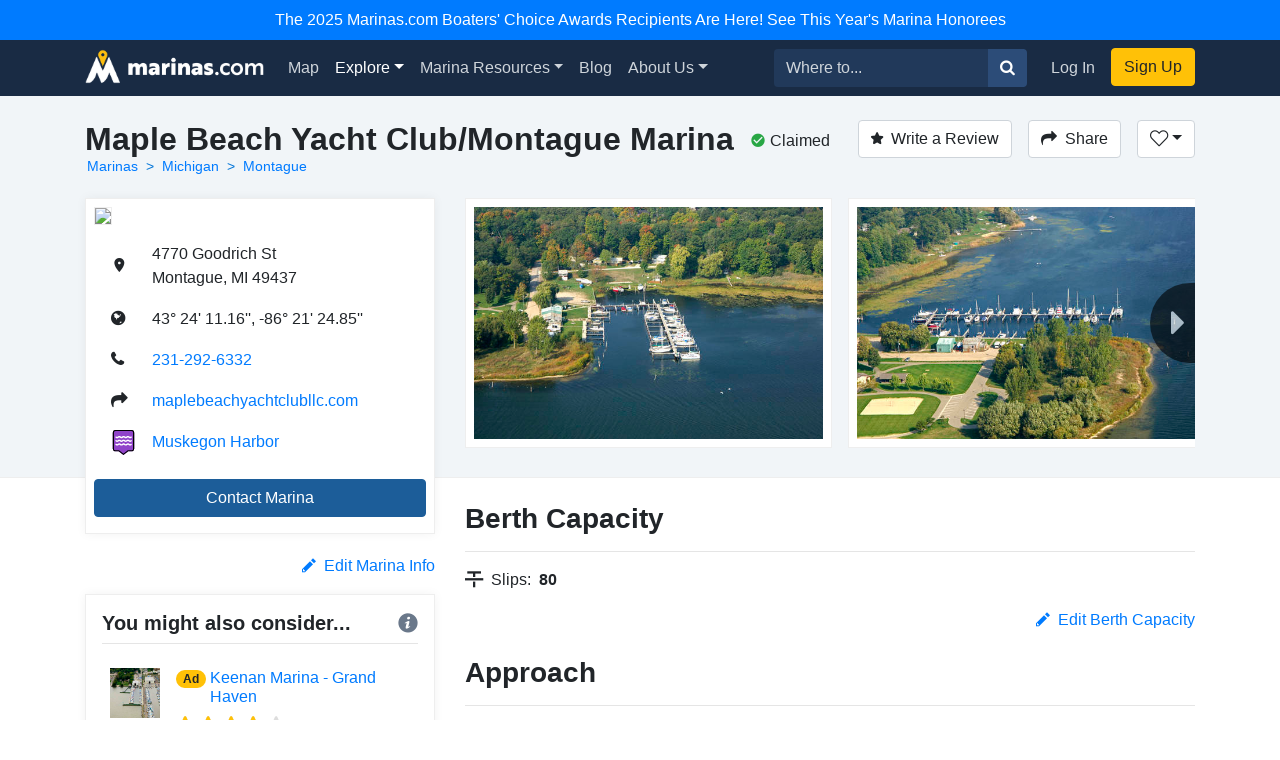

--- FILE ---
content_type: text/html; charset=utf-8
request_url: https://marinas.com/view/marina/3gcg16_Maple_Beach_Yacht_Club_Montague_Marina_Montague_MI_United_States
body_size: 9578
content:
<!DOCTYPE html><html lang="en"><head><script>(function(w,d,s,l,i){w[l]=w[l]||[];w[l].push({'gtm.start':
new Date().getTime(),event:'gtm.js'});var f=d.getElementsByTagName(s)[0],
j=d.createElement(s),dl=l!='dataLayer'?'&l='+l:'';j.async=true;j.src=
'https://www.googletagmanager.com/gtm.js?id='+i+dl;f.parentNode.insertBefore(j,f);
})(window,document,'script','dataLayer', "GTM-W8TNXWD");</script><title>Maple Beach Yacht Club/Montague Marina in Montague, MI, United States - Marina Reviews - Phone Number - Marinas.com</title><meta name="csrf-param" content="authenticity_token" />
<meta name="csrf-token" content="Y3t3iAT0ijC9stj47AA7lBeIZ2E4sbdNIq5fYBtjPU7c4omgjGlwbIPTiUgE-5rVtvxSLsWXV3z_oWkGnPwebw" /><meta content="width=device-width, initial-scale=1, shrink-to-fit=no" name="viewport" /><meta content="Maple Beach Yacht Club/Montague Marina, Montague, MI, United States Marina. Find marina reviews, phone number, boat and yacht docks, slips, and moorings for rent at Maple Beach Yacht Club/Montague Marina." name="description" /><meta content="oUclXpoApREuR0HP1PeSnvc5IEefcMwkfunoPpTOJPI" name="google-site-verification" /><meta content="yes" name="apple-mobile-web-app-capable" /><meta content="Marinas.com" name="apple-mobile-web-app-title" /><link href="https://marinas.com/view/marina/3gcg16_Maple_Beach_Yacht_Club_Montague_Marina_Montague_MI_United_States" rel="canonical" /><meta content="326335027382912" property="fb:app_id" /><meta content="website" property="og:type" /><meta content="Maple Beach Yacht Club/Montague Marina in Montague, MI, United States - Marina Reviews - Phone Number - Marinas.com" property="og:title" /><meta content="Maple Beach Yacht Club/Montague Marina, Montague, MI, United States Marina. Find marina reviews, phone number, boat and yacht docks, slips, and moorings for rent at Maple Beach Yacht Club/Montague Marina." property="og:description" /><meta content="https://img.marinas.com/v2/7d3ea2994846004a8267c4c963fe4604094e5679e8f5398989f85858f35d7160.jpg" property="og:image" /><meta content="photo" name="twitter:card" /><meta content="@marinasdotcom" name="twitter:site" /><meta content="Maple Beach Yacht Club/Montague Marina in Montague, MI, United States - Marina Reviews - Phone Number - Marinas.com" name="twitter:title" /><meta content="Maple Beach Yacht Club/Montague Marina, Montague, MI, United States Marina. Find marina reviews, phone number, boat and yacht docks, slips, and moorings for rent at Maple Beach Yacht Club/Montague Marina." name="twitter:description" /><meta content="https://img.marinas.com/v2/7d3ea2994846004a8267c4c963fe4604094e5679e8f5398989f85858f35d7160.jpg" name="twitter:image" /><link rel="icon" type="image/x-icon" href="https://marinas.com/assets/marinas-favicon-da920fdb582dcb4185f932a90ba328a9412684ebce328ab203f381498020c7c0.png?v7" /><link rel="stylesheet" href="https://marinas.com/assets/marinas-dae2aa003dd8c449b06a59e42d2d37bd9cfd93cc8eea3529bc60ccc4fc69c41e.css" media="all" data-turbolinks-track="reload" /><script src="https://marinas.com/assets/application-bd481021020ebc7181b7266edabfd2574e491138020a0ac5f056e328792220c2.js" data-turbolinks-track="reload"></script><script async="async" src="https://use.fortawesome.com/3813cb56.js"></script><script>var ENV = {
  API_BASE_URL: 'https://api.marinas.com',
  BASE_URL: 'https://marinas.com',
  MAPBOX_TOKEN: 'pk.eyJ1IjoiZG9ja3dhIiwiYSI6ImNpem9wMHFmZjAwMXIyd28wNG4zamtlZXoifQ.XaolDdI-ajt8AvaZXOG4iw',
  RECURLY_PUBLIC_KEY: 'ewr1-d6Ss4DJM0nmcT6XTZ2EoNY',
  MAPBOX_MCOM_SOURCE: 'mapbox://dockwa.marinascom',
  MAPBOX_MCOM_STYLE: 'cja1gtn25aemq2rt24d01c57w'
};</script><!-- Facebook Pixel Code -->
<script>
!function(f,b,e,v,n,t,s){if(f.fbq)return;n=f.fbq=function(){n.callMethod?
n.callMethod.apply(n,arguments):n.queue.push(arguments)};if(!f._fbq)f._fbq=n;
n.push=n;n.loaded=!0;n.version='2.0';n.queue=[];t=b.createElement(e);t.async=!0;
t.src=v;s=b.getElementsByTagName(e)[0];s.parentNode.insertBefore(t,s)}(window,
document,'script','https://connect.facebook.net/en_US/fbevents.js');
fbq('init', '458662877837383'); // Insert your pixel ID here.
fbq('track', 'PageView');
</script>
<noscript><img height="1" width="1" style="display:none"
src="https://www.facebook.com/tr?id=458662877837383&ev=PageView&noscript=1"
/></noscript>
<!-- DO NOT MODIFY -->
<!-- End Facebook Pixel Code -->
<script>Amplitude.init("a548ea6c2652cc13a896a07229b36dc3", "boater");</script></head><body class="   marinas"><noscript><iframe height="0" src="https://www.googletagmanager.com/ns.html?id=GTM-W8TNXWD" style="display:none;visibility:hidden" width="0"></iframe></noscript><a class="p-2 text-center d-block bg-primary text-white" href="https://marinas.com/boaters_choice">The 2025 Marinas.com Boaters' Choice Awards Recipients Are Here! See This Year's Marina Honorees</a><nav class="navbar navbar-expand-lg navbar-dark bg-primary"><div class="container"><h1 class="hidden-header">Marinas.com</h1><a class="navbar-brand amp-link" event_name="nav_bar:marinasdotcom_pressed" href="/"><img alt="Marinas.com header logo" src="https://marinas.com/assets/logos/marinas-light-0a6b92509ebe504a36feb237b9c1203e33877a8ec8c28d86f6fea5c9b9bad225.png" /></a><button aria-controls="navbarMain" aria-expanded="false" aria-label="Toggle navigation" class="navbar-toggler" data-target="#navbarMain" data-toggle="collapse" type="button"><span class="navbar-toggler-icon"></span></button><div class="collapse navbar-collapse" id="navbarMain"><ul class="navbar-nav mr-auto"><li class="nav-item"><a class="nav-link amp-link" event_name="nav_bar:map_pressed" href="/map">Map</a></li><li class="nav-item dropdown active"><a aria-expanded="false" aria-haspopup="true" class="nav-link dropdown-toggle" data-toggle="dropdown" href="/browse/marina" id="navExploreDropdown">Explore</a><div aria-labelledby="navExploreDropdown" class="dropdown-menu"><a class="dropdown-item amp-link" event_name="nav_bar:explore_marinas_pressed" href="/browse/marina">Marinas</a><a class="dropdown-item amp-link" event_name="nav_bar:explore_harbors_pressed" href="/browse/harbor">Harbors</a><a class="dropdown-item amp-link" event_name="nav_bar:explore_anchorages_pressed" href="/browse/anchorage">Anchorages</a><a class="dropdown-item amp-link" event_name="nav_bar:explore_inlets_pressed" href="/browse/inlet">Inlets</a><a class="dropdown-item amp-link" event_name="nav_bar:explore_bridges_pressed" href="/browse/bridge">Bridges</a><a class="dropdown-item amp-link" event_name="nav_bar:explore_locks_pressed" href="/browse/lock">Locks</a><a class="dropdown-item amp-link" event_name="nav_bar:explore_lighthouses_pressed" href="/browse/lighthouse">Lighthouses</a><a class="dropdown-item amp-link" event_name="nav_bar:explore_ferries_pressed" href="/browse/ferry">Ferries</a><a class="dropdown-item amp-link" event_name="nav_bar:explore_landmarks_pressed" href="/browse/landmark">Landmarks</a><a class="dropdown-item amp-link" event_name="nav_bar:explore_ramps_pressed" href="/browse/ramp">Ramps</a></div></li><li class="nav-item"><a class="nav-link amp-link" event_name="nav_bar:marina_resources_pressed" href="https://resources.marinas.com">Marina Resources</a></li><li class="nav-item"><a class="nav-link amp-link" event_name="nav_bar:blog_pressed" href="https://marinas.com/blog">Blog</a></li><li class="nav-item dropdown"><a aria-expanded="false" aria-haspopup="true" class="nav-link dropdown-toggle" data-toggle="dropdown" href="https://biz.marinas.com/about/" id="navAboutDropdown">About Us</a><div aria-labelledby="navAboutDropdown" class="dropdown-menu"><a class="dropdown-item amp-link" event_name="nav_bar:about_us_pressed" href="https://biz.marinas.com/about/">About Marinas.com</a><a class="dropdown-item amp-link" event_name="nav_bar:boaters_choice_pressed" href="/boaters_choice">Boaters' Choice Awards</a></div></li></ul><form class="form-inline" action="https://marinas.com/map" accept-charset="UTF-8" method="get"><div class="input-group"><input aria-label="Search for..." class="form-control" name="search" placeholder="Where to..." type="text" /><div class="input-group-append"><button class="btn btn-light" type="submit"><i class="icon icon-search" event_name="nav_bar:search_location_pressed"></i></button></div></div></form><ul class="navbar-nav ml-lg-2 mt-2 mt-lg-0"><li class="nav-item"><a class="nav-link px-3 amp-link" event_name="nav_bar:log_in_pressed" href="/users/sign_in">Log In</a></li><li class="nav-item"><a class="btn btn-cta amp-link" event_name="nav_bar:sign_up_pressed" href="/users/sign_up">Sign Up</a></li></ul></div></div></nav><script>$(document).ready(function () {
  $('.amp-link').click(function(e) {
    Amplitude.trackEvent( e.currentTarget.attributes.event_name.value, {
      experience_name: 'nav_bar',
    })
  })

  $('i.icon.icon-search').click(function(e) {
    Amplitude.trackEvent( e.currentTarget.attributes.event_name.value, {
      experience_name: 'nav_bar',
      search_term: $('[name="search"]')[0].value
    })
  })
})</script><div id="yield"><script>const amplitude_props = {
  experience_name: "location_detail",
  location_type: "marina",
  location_id: "3gcg16",
}

function handleAmplitude(event, props = {}) {
  Amplitude.trackEvent(event, {...amplitude_props, ...props})
}

const screen_viewed_props = {
  claimed: "1",
  country: "United States",
  region: "Michigan",
  city: "Montague",
}

handleAmplitude("location_detail:screen_viewed", screen_viewed_props)</script><script type="application/ld+json">
  {"@context":"http://schema.org","@graph":[{"@type":"LocalBusiness","name":"Maple Beach Yacht Club/Montague Marina","url":"https://marinas.com/view/marina/3gcg16_Maple_Beach_Yacht_Club_Montague_Marina_Montague_MI_United_States","image":"https://img.marinas.com/v2/2ef8c49a9e345c8717b0bea442815c848f9290a1e4c162f324340a02036b5d33.jpg","telephone":"231-292-6332","address":{"@type":"PostalAddress","streetAddress":"4770 Goodrich St","addressLocality":"Montague","addressRegion":"MI","postalCode":"49437","addressCountry":"US"},"geo":{"@type":"GeoCoordinates","latitude":43.4030991,"longitude":-86.3569031}},{"@type":"BreadcrumbList","itemListElement":[{"@type":"ListItem","position":1,"name":"Marinas","item":"https://marinas.com/browse/marina"},{"@type":"ListItem","position":2,"name":"Michigan","item":"https://marinas.com/browse/marina/US/MI"},{"@type":"ListItem","position":3,"name":"Montague","item":"https://marinas.com/search?category=marina\u0026country=US\u0026region=MI\u0026city=Montague"}]},{"@type":"WebSite","name":"Marinas.com","url":"https://marinas.com"}]}
</script>
<div aria-hidden="true" aria-labelledby="exampleModalLabel" class="modal fade" id="editModal" role="dialog" tabindex="-1"><div class="modal-dialog" role="document"><div class="modal-content"><form action="https://marinas.com/edits" accept-charset="UTF-8" method="post"><input type="hidden" name="authenticity_token" value="ZbnxHqvFGjQ8kHFMoZwibgN2lJHTVxDBw8hnFblTGlPbRg7RLc3bGI86q-YkYPnvnF5uRux_AVVnN6uhx56L-Q" autocomplete="off" /><input name="type_id" type="hidden" value="4167" /><input name="type" type="hidden" value="map_point" /><div class="modal-header"><h5 class="modal-title">Suggest an Edit</h5><button aria-label="Close" class="close" data-dismiss="modal" type="button"><span aria-hidden="true">&times;</span></button></div><div class="modal-body"><div class="form-group"><label>What needs to be changed on this page?</label><label>Please be as descriptive as possible so your proposed edit can be reviewed for accuracy.</label><textarea class="form-control" name="description" required="" rows="5"></textarea></div></div><div class="modal-footer"><button class="btn btn-secondary" data-dismiss="modal" type="button">Close</button><button class="btn btn-primary" type="submit">Submit Edit</button></div></form></div></div></div><link href="https://vjs.zencdn.net/5.19.2/video-js.css" rel="stylesheet" /><script src="https://vjs.zencdn.net/5.19.2/video.js"></script><!-- Root element of PhotoSwipe. Must have class pswp. -->
<div class="pswp" tabindex="-1" role="dialog" aria-hidden="true">

    <!-- Background of PhotoSwipe.
         It's a separate element as animating opacity is faster than rgba(). -->
    <div class="pswp__bg"></div>

    <!-- Slides wrapper with overflow:hidden. -->
    <div class="pswp__scroll-wrap">

        <!-- Container that holds slides.
            PhotoSwipe keeps only 3 of them in the DOM to save memory.
            Don't modify these 3 pswp__item elements, data is added later on. -->
        <div class="pswp__container">
            <div class="pswp__item"></div>
            <div class="pswp__item"></div>
            <div class="pswp__item"></div>
        </div>

        <!-- Default (PhotoSwipeUI_Default) interface on top of sliding area. Can be changed. -->
        <div class="pswp__ui pswp__ui--hidden">

            <div class="pswp__top-bar">

                <!--  Controls are self-explanatory. Order can be changed. -->

                <div class="pswp__counter"></div>

                <button class="pswp__button pswp__button--close" title="Close (Esc)"></button>

                <button class="pswp__button pswp__button--share" title="Share"></button>

                <button class="pswp__button pswp__button--fs" title="Toggle fullscreen"></button>

                <button class="pswp__button pswp__button--zoom" title="Zoom in/out"></button>

                <!-- Preloader demo http://codepen.io/dimsemenov/pen/yyBWoR -->
                <!-- element will get class pswp__preloader--active when preloader is running -->
                <div class="pswp__preloader">
                    <div class="pswp__preloader__icn">
                      <div class="pswp__preloader__cut">
                        <div class="pswp__preloader__donut"></div>
                      </div>
                    </div>
                </div>
            </div>

            <div class="pswp__share-modal pswp__share-modal--hidden pswp__single-tap">
                <div class="pswp__share-tooltip"></div>
            </div>

            <button class="pswp__button pswp__button--arrow--left" title="Previous (arrow left)">
            </button>

            <button class="pswp__button pswp__button--arrow--right" title="Next (arrow right)">
            </button>

            <div class="pswp__caption">
                <div class="pswp__caption__center"></div>
            </div>

        </div>

    </div>

</div>
<header class="marina-header"><div class="container"><div class="clearfix"><div class="float-md-left"><h1 class="text-center text-sm-left text-weight-600" style="font-size: 2rem;">Maple Beach Yacht Club/Montague Marina</h1><ol class="breadcrumb breadcrumb-minimal"><li class="breadcrumb-item"><a href="https://marinas.com/browse/marina">Marinas</a></li><li class="breadcrumb-item"><a href="https://marinas.com/browse/marina/US/MI">Michigan</a></li><li class="breadcrumb-item"><a href="https://marinas.com/search?category=marina&amp;country=US&amp;region=MI&amp;city=Montague">Montague</a></li></ol></div><div class="float-md-left"><div class="ml-3 mt-1 text-center text-sm-left" data-content="&lt;strong&gt;This business has been claimed by the owner or a representative of Maple Beach Yacht Club/Montague Marina.&lt;/strong&gt;" data-html="true" data-placement="bottom" data-toggle="popover" data-trigger="hover"><i class="icon icon-check-circle mr-1 text-success"></i><span style="line-height: 2.1;">Claimed</span></div></div><div class="float-md-right mt-3 mt-sm-0"><a class="btn btn-secondary" href="/users/sign_in" onclick="javascript:handleAmplitude(&#39;location_detail:write_a_review_pressed&#39;, {&#39;action&#39;:&#39;create&#39;})"><i class="icon icon-star mr-2"></i>Write a Review</a><button class="btn btn-secondary ml-3" data-target="#shareModal" data-toggle="modal" onclick="javascript:handleAmplitude(&#39;location_detail:share_pressed&#39;)"><i class="icon icon-share mr-2 d-none d-sm-inline"></i>Share</button><div class="dropdown d-inline-block"><button aria-expanded="false" aria-haspopup="true" class="btn ml-3 dropdown-toggle btn-secondary" data-toggle="dropdown" id="listDropdown" onclick="javascript:handleAmplitude(&#39;location_detail:heart_pressed&#39;)" type="button"><i class="icon icon-heart-outline"></i></button><div aria-labelledby="listDropdown" class="dropdown-menu"><a class="dropdown-item" data-method="post" href="https://marinas.com/view/marina/3gcg16_Maple_Beach_Yacht_Club_Montague_Marina_Montague_MI_United_States/favorite" onclick="javascript:handleAmplitude(&#39;location_detail:add_to_favorites_pressed&#39;)" rel="nofollow"><span class='text-success'>Add</span> to Favorites</a><a class="dropdown-item" href="https://marinas.com/lists/new" onclick="javascript:handleAmplitude(&#39;location_detail:new_list_pressed&#39;)"><strong>New List</strong></a></div></div><div aria-hidden="true" aria-labelledby="exampleModalLabel" class="modal fade" id="reviewModal" role="dialog" tabindex="-1"><div class="modal-dialog" role="document"><div class="modal-content"><form action="/view/marina/3gcg16_Maple_Beach_Yacht_Club_Montague_Marina_Montague_MI_United_States/review" accept-charset="UTF-8" method="post"><input type="hidden" name="authenticity_token" value="E6jY82aR-RlvGRxREtFpWobryYkySs9N-WxqmHOaDWP86w49aVubWiWt9J1Rrwc87Av9xO1KD7WtVsTJDI_GdQ" autocomplete="off" /><div class="modal-header"><h5 class="modal-title">Write a Review</h5><button aria-label="Close" class="close" data-dismiss="modal" type="button"><span aria-hidden="true">&times;</span></button></div><div class="modal-body"><div class="review-container"><div class="text-center"><label>Rating</label></div><div class="review-stars center clearfix"><input id="star5" name="stars" required="required" type="radio" value="5" /><label class="icon icon-star" for="star5"></label><input id="star4" name="stars" type="radio" value="4" /><label class="icon icon-star" for="star4"></label><input id="star3" name="stars" type="radio" value="3" /><label class="icon icon-star" for="star3"></label><input id="star2" name="stars" type="radio" value="2" /><label class="icon icon-star" for="star2"></label><input id="star1" name="stars" type="radio" value="1" /><label class="icon icon-star" for="star1"></label></div><div class="form-group"><label>Review</label><textarea class="form-control" name="msg" required="required" rows="5"></textarea></div></div></div><div class="modal-footer"><button class="btn btn-secondary" data-dismiss="modal" type="button">Close</button><button class="btn btn-primary" data-disable-with="Submitting..." type="submit">Post Review</button></div></form></div></div></div><div aria-hidden="true" aria-labelledby="exampleModalLabel" class="modal fade" id="shareModal" role="dialog" tabindex="-1"><div class="modal-dialog" role="document"><div class="modal-content"><div class="modal-header"><h5 class="modal-title">Share this Marina</h5><button aria-label="Close" class="close" data-dismiss="modal" type="button"><span aria-hidden="true">&times;</span></button></div><div class="modal-body"><div class="row"><div class="col"><a class="btn btn-facebook w-100" href="https://www.facebook.com/sharer/sharer.php?u=https://marinas.com/view/marina/3gcg16&amp;title=Maple Beach Yacht Club/Montague Marina" rel="nofollow" target="new"><i class="icon icon-facebook mr-2"></i>Share on Facebook</a></div><div class="col"><a class="btn btn-twitter w-100" href="https://twitter.com/intent/tweet?status=Maple Beach Yacht Club/Montague Marina+https://marinas.com/view/marina/3gcg16" rel="nofollow" target="new"><i class="icon icon-twitter mr-2"></i>Share on Twitter</a></div></div><hr /><input class="form-control" type="text" value="https://marinas.com/view/marina/3gcg16" /></div><div class="modal-footer"><button class="btn btn-secondary" data-dismiss="modal" type="button">Close</button></div></div></div></div></div></div><div class="row mt-3"><div class="col-md-6 col-lg-4"><div class="marina-location"><a href="https://marinas.com/map?lat=43.4030991&amp;lon=-86.3569031&amp;zoom=16&amp;pin_id=3gcg16&amp;search=Maple+Beach+Yacht+Club%2FMontague+Marina" rel="nofollow"><img class="marina-map" src="https://api.mapbox.com/styles/v1/mapbox/streets-v9/static/pin-s-circle+d9534f(-86.3569031,43.4030991)/-86.3569031,43.4030991,13,0,0/300x150@2x?&amp;attribution=false&amp;logo=false&amp;access_token=pk.eyJ1IjoiZG9ja3dhIiwiYSI6ImNpem9wMHFmZjAwMXIyd28wNG4zamtlZXoifQ.XaolDdI-ajt8AvaZXOG4iw" /></a><div class="marina-info"><table class="w-100"><tr><td class="pb-3 location-info-item"><i class="icon icon-map-marker"></i></td><td class="pb-3">4770 Goodrich St<br />Montague, MI 49437</td></tr><tr><td class="pb-3 location-info-item"><i class="icon icon-earth"></i></td><td class="pb-3">43° 24&#39; 11.16&#39;&#39;, -86° 21&#39; 24.85&#39;&#39;</td></tr><tr onclick="javascript:handleAmplitude(&quot;location_detail:phone_number_pressed&quot;,{&quot;phone_number&quot;:&quot;231-292-6332&quot;})"><td class="pb-3 location-info-item"><i class="icon icon-phone"></i></td><td class="pb-3"><a href="tel:231-292-6332">231-292-6332</a></td></tr><tr><td class="pb-3 location-info-item"><i class="icon icon-share"></i></td><td class="pb-3"><a href="http://maplebeachyachtclubllc.com/buyrent" onclick="javascript:handleAmplitude(&quot;location_detail:website_pressed&quot;,{&quot;website_pressed_url&quot;:&quot;http://maplebeachyachtclubllc.com/buyrent&quot;})" rel="nofollow" target="_blank">maplebeachyachtclubllc.com</a></td></tr><tr><td class="pb-3 location-info-item"><div class="place-type-icon place-type-harbor"></div></td><td class="pb-3"><a href="https://marinas.com/view/harbor/n5t3dp_Muskegon_Harbor_Muskegon_MI_United_States" onclick="javascript:handleAmplitude(&quot;location_detail:harbor_link_pressed&quot;,{&quot;pressed_location_type&quot;:&quot;harbor&quot;,&quot;pressed_location_id&quot;:&quot;n5t3dp&quot;})">Muskegon Harbor</a></td></tr></table></div><button class="btn btn-info w-100 mb-2" data-target="#dockwaFormModal" data-toggle="modal" onclick="javascript:handleAmplitude(&#39;location_detail:contact_marina_pressed&#39;); dockwaEmbedSetFormType(&#39;inquiry&#39;)">Contact Marina</button></div></div><div aria-hidden="true" aria-labelledby="messageModal" class="modal fade" id="messageModal" role="dialog" tabindex="-1"><div class="modal-dialog" role="document"><div class="modal-content"><form action="/view/marina/3gcg16_Maple_Beach_Yacht_Club_Montague_Marina_Montague_MI_United_States/message" accept-charset="UTF-8" method="post"><input type="hidden" name="authenticity_token" value="oc4TK44w5aCdrF7O0f9haxgp-PVdDzOXtX1niYAK9VDMFpzOu3cC0o_0-GdMYQuRa8bkBd8EEb6lZZWJHXtnZw" autocomplete="off" /><div class="modal-header"><h5 class="modal-title">Contact Maple Beach Yacht Club/Montague Marina</h5><button aria-label="Close" class="close" data-dismiss="modal" type="button"><span aria-hidden="true">&times;</span></button></div><div class="modal-body"><div class="form-group"><label>Message</label><textarea class="form-control" name="body" required="required" rows="4"></textarea></div><div class="form-group"><label>Name</label><input class="form-control" name="name" required="required" type="text" /></div><div class="form-group"><label>Email</label><input class="form-control" name="email" required="required" type="email" /></div>Already have an account?&nbsp;<a href="https://marinas.com/users/sign_in">Log In</a></div><div class="modal-footer"><button class="btn btn-secondary" data-dismiss="modal" type="button">Close</button><button name="button" type="submit" class="btn btn-primary" data-disable-with="Sending message...">Submit</button></div></form></div></div></div><div aria-hidden="true" aria-labelledby="dockwaFormModal" class="modal fade" id="dockwaFormModal" role="dialog" tabindex="-1"><div class="modal-dialog" role="document"><div class="modal-content"><div class="modal-header border-0 pb-0"><button aria-label="Close" class="close" data-dismiss="modal" type="button"><span aria-hidden="true">&times;</span></button></div><!-- Dockwa Embedded Reservation Form https://dockwa.com --><script src="https://assets.dockwa.com/white-label-form/v1/dockwa-form.js"></script><iframe frameborder="0" height="775px" id="dockwa-embed" onload="dockwaOnload()" src="https://dockwa.com/explore/destination/3gcg16/embed" style="opacity:0;" width="100%"></iframe></div></div></div><div class="col-md-6 col-lg-8"><script>$(function() {
  var scrollIndex = 0;
  $('.right-indicator').bind('click',function(event){
    if( $('.marina-image-border').length > scrollIndex + 1 ){
      scrollIndex += 1;
    }
    $('.asset-wrapper').stop().animate({
      scrollLeft: $('.marina-image-border')[scrollIndex].offsetLeft - 15
    }, 500);
    event.preventDefault();
  });
  $('.left-indicator').bind('click',function(event){
    if( scrollIndex - 1 >= 0){
      scrollIndex -= 1;
    }
    $('.asset-wrapper').stop().animate({
      scrollLeft: $('.marina-image-border')[scrollIndex].offsetLeft - 15
    }, 500);
    event.preventDefault();
  });
  function showHideIndicators(){
    var scroll = $('.asset-wrapper').scrollLeft();
    var width = $('.marina-images').width();
    var outerWidth = $('.scrollbar-hidden').width();
    if( width > outerWidth+scroll && scroll < width ){
      $('.right-indicator').removeClass('d-none');
    } else {
      $('.right-indicator').addClass('d-none');
    }
    if( width > outerWidth && scroll > 0 ){
      $('.left-indicator').removeClass('d-none');
    } else {
      $('.left-indicator').addClass('d-none');
    }
  }
  $('.asset-wrapper').scroll(showHideIndicators);
  showHideIndicators();
  setTimeout(showHideIndicators, 1000);
});</script><div class="scrollbar-hidden"><div class="asset-wrapper"><div class="marina-images" itemscope="itemscope" itemtype="http://schema.org/ImageGallery"><figure class="marina-image-border" itemprop="associatedMedia" itemscope="" itemtype="http://schema.org/ImageObject"><a data-index="0" data-size="4288x2848" href="https://img.marinas.com/v2/c42716adbad44df40c96d135d8d907775921937ec51434b7882d605286d3ab64.jpg" itemprop="contentUrl"><img alt="Maple Beach Yacht Club/Montague Marina" itemprop="thumbnail" src="https://img.marinas.com/v2/7d3ea2994846004a8267c4c963fe4604094e5679e8f5398989f85858f35d7160.jpg" /></a></figure><figure class="marina-image-border" itemprop="associatedMedia" itemscope="" itemtype="http://schema.org/ImageObject"><a data-index="1" data-size="4288x2848" href="https://img.marinas.com/v2/2d11f24e99439868abde3043f6f7595a301d96a0a5716881f28b98b35ea96039.jpg" itemprop="contentUrl"><img alt="Maple Beach Yacht Club/Montague Marina" itemprop="thumbnail" src="https://img.marinas.com/v2/3d677a369cccc42c62936723e7eac8e6b94a80763558fc0c0c3d2df457e96dfe.jpg" /></a></figure><figure class="marina-image-border" itemprop="associatedMedia" itemscope="" itemtype="http://schema.org/ImageObject"><a data-index="2" data-size="4288x2848" href="https://img.marinas.com/v2/c4a28a905b25fb27b2d3de67a173141d6ed9da36c16d599b3427fd7c2885ba3e.jpg" itemprop="contentUrl"><img alt="Maple Beach Yacht Club/Montague Marina" itemprop="thumbnail" src="https://img.marinas.com/v2/2fe2bb50ca87ba4a811078d2cf1cb022b9bc7db17416d39c19d8b87f91fa437a.jpg" /></a></figure><figure class="marina-image-border" itemprop="associatedMedia" itemscope="" itemtype="http://schema.org/ImageObject"><a data-index="3" data-size="4288x2848" href="https://img.marinas.com/v2/3b88f8076b3799ff856205e5cefa86a7cc859ca9be467199843ec6221f438932.jpg" itemprop="contentUrl"><img alt="Maple Beach Yacht Club/Montague Marina" itemprop="thumbnail" src="https://img.marinas.com/v2/d68aa94d2fca1fe23f3488223fbfdd8447875d125dd5a295878fb881f5632b1e.jpg" /></a></figure><figure class="marina-image-border" itemprop="associatedMedia" itemscope="" itemtype="http://schema.org/ImageObject"><a data-index="4" data-size="4288x2848" href="https://img.marinas.com/v2/403690f80334a6e8b7b83a917820a335d31aec9576aa7561518f116214389c56.jpg" itemprop="contentUrl"><img alt="Maple Beach Yacht Club/Montague Marina" itemprop="thumbnail" src="https://img.marinas.com/v2/1404590800979dfb2d509feae66f36ca4622fd4ab1fd00a5991ce1f9e283b3a8.jpg" /></a></figure></div></div><div class="left-indicator d-none"><i class="icon icon-caret-left"></i></div><div class="right-indicator"><i class="icon icon-caret-right"></i></div></div></div></div></div></header><div class="container mt-4"><div class="row"><div class="col-lg-4"><div class="d-none d-sm-block" id="growContainerWithJS"></div><div class="row no-gutters"><div class="col-md-4 order-md-2 col-lg-12 order-lg-1"></div></div><div class="clearfix mb-3"><div class="float-right" onclick="javascript:handleAmplitude(&#39;location_detail:edit_info_pressed&#39;)"><a data-target="#editModal" data-toggle="modal" href="#"><i class="icon icon-pencil mr-2"></i>Edit Marina Info</a></div></div><div class="row no-gutters"><div class="col-md-8 order-md-1 col-lg-12 order-lg-2"><div class="marina-recommendation mb-4 p-3"><h5 class="text-weight-600">You might also consider...<div class="float-right"><i class="icon icon-info info-icon text-muted" data-container="body" data-content="A marina paid for this ad. To learn more about promoting your marina or business with us, &lt;a target=&#39;_blank&#39; href=&#39;https://biz.marinas.com/why-marinas-dot-com/&#39;&gt;Click Here&lt;/a&gt;." data-delay="{&quot;show&quot;: 100, &quot;hide&quot;: 1000}" data-html="true" data-placement="top" data-toggle="popover" style="position: relative;"></i></div></h5><hr class="mt-0" /><div class="p-2"><div class="row no-gutters"><div class="col-2"><img class="img-fluid" itemprop="thumbnail" src="https://img.marinas.com/v2/4730a101714f0a695b508b77d3c9e1cf80f21a26be80ea890144cdebe5c0c2c6.jpg" /></div><div class="col-10"><div class="row no-gutters"><div class="col-2"><h6 class="ml-3"><div class="badge badge-pill badge-warning">Ad</div></h6></div><div class="col-10"><h6 class="ml-2"><a href="https://marinas.com/view/marina/lwcey53_Keenan_Marina_-_Grand_Haven_Grand_Haven_MI_United_States" onclick="javascript:handleAmplitude(&quot;location_detail:ad_location_pressed&quot;)" target="_blank">Keenan Marina - Grand Haven</a></h6></div></div><div class="ml-3" style="font-size:0.7rem;"><div class="stars-partial clearfix"><div class="base-stars float-left"><i class="icon icon-star"></i><i class="icon icon-star"></i><i class="icon icon-star"></i><i class="icon icon-star"></i><i class="icon icon-star"></i></div><div class="rating-stars" style="width:3.5953000000000001em;"><i class="icon icon-star"></i><i class="icon icon-star"></i><i class="icon icon-star"></i><i class="icon icon-star"></i><i class="icon icon-star"></i></div><em class="text-muted float-left">9 Reviews</em></div></div></div></div></div><hr class="my-2" /><div class="p-2"><div class="row no-gutters"><div class="col-2"><img class="img-fluid" itemprop="thumbnail" src="https://img.marinas.com/v2/4ea233b46beb32594748fd98fa63c98927056f24b43a119953be4dccf92af537.jpg" /></div><div class="col-10"><div class="row no-gutters"><div class="col-2"><h6 class="ml-3"><div class="badge badge-pill badge-warning">Ad</div></h6></div><div class="col-10"><h6 class="ml-2"><a href="https://marinas.com/view/marina/4qc9qx_Singapore_Yacht_Club_Saugatuck_MI_United_States" onclick="javascript:handleAmplitude(&quot;location_detail:ad_location_pressed&quot;)" target="_blank">Singapore Yacht Club</a></h6></div></div><div class="ml-3" style="font-size:0.7rem;"><div class="stars-partial clearfix"><div class="base-stars float-left"><i class="icon icon-star"></i><i class="icon icon-star"></i><i class="icon icon-star"></i><i class="icon icon-star"></i><i class="icon icon-star"></i></div><div class="rating-stars" style="width:4.4652em;"><i class="icon icon-star"></i><i class="icon icon-star"></i><i class="icon icon-star"></i><i class="icon icon-star"></i><i class="icon icon-star"></i></div><em class="text-muted float-left">97 Reviews</em></div></div></div></div><div class="mt-2">Singapore Yacht Club rents transient slips when member slips are vacant/out t... <a href="https://marinas.com/view/marina/4qc9qx_Singapore_Yacht_Club_Saugatuck_MI_United_States">Read More</a></div></div><hr class="my-2" /><div class="p-2"><div class="row no-gutters"><div class="col-2"><img class="img-fluid" itemprop="thumbnail" src="https://img.marinas.com/v2/3a60dc729ffb668f7fbc51f35e6c41bae611081f3a62a3315501077c04eb1c9d.jpg" /></div><div class="col-10"><div class="row no-gutters"><div class="col-2"><h6 class="ml-3"><div class="badge badge-pill badge-warning">Ad</div></h6></div><div class="col-10"><h6 class="ml-2"><a href="https://marinas.com/view/marina/95c7xv4_Holiday_Isle_Marina_-_Spring_Lake_-_MI_Spring_Lake_MI_United_States" onclick="javascript:handleAmplitude(&quot;location_detail:ad_location_pressed&quot;)" target="_blank">Holiday Isle Marina - Spring Lake - MI</a></h6></div></div><div class="ml-3" style="font-size:0.7rem;"><div class="stars-partial clearfix"><div class="base-stars float-left"><i class="icon icon-star"></i><i class="icon icon-star"></i><i class="icon icon-star"></i><i class="icon icon-star"></i><i class="icon icon-star"></i></div><div class="rating-stars" style="width:4.5807em;"><i class="icon icon-star"></i><i class="icon icon-star"></i><i class="icon icon-star"></i><i class="icon icon-star"></i><i class="icon icon-star"></i></div><em class="text-muted float-left">11 Reviews</em></div></div></div></div><div class="mt-2">Holiday Isle Marina is located along the banks of the Grand River connecting ... <a href="https://marinas.com/view/marina/95c7xv4_Holiday_Isle_Marina_-_Spring_Lake_-_MI_Spring_Lake_MI_United_States">Read More</a></div></div></div></div></div></div><div class="col-lg-8"><h3 class="my-0 text-weight-600">Berth Capacity</h3><hr /><div class="row"><div class="col-sm-6 mb-3"><i class="icon mr-2 icon-amenity-docks"></i><span class="mr-2">Slips:</span><strong>80</strong></div></div><div class="float-right" onclick="javascript:handleAmplitude(&#39;location_detail:edit_berth_capacity_pressed&#39;)"><a data-target="#editModal" data-toggle="modal" href="#"><i class="icon icon-pencil mr-2"></i>Edit Berth Capacity</a></div><div class="mb-5"></div><h3 class="my-0 text-weight-600">Approach</h3><hr /><div class="row"><div class="col-sm-6 mb-3"><i class="icon mr-2 icon-amenity-approach-depth"></i><span class="mr-2">Minimum Approach Depth:</span><strong>0.0 Meters</strong></div><div class="col-sm-6 mb-3"><i class="icon mr-2 icon-amenity-channel-depth"></i><span class="mr-2">Minimum Channel Depth:</span><strong>0.0 Feet</strong></div><div class="col-sm-6 mb-3"><i class="icon mr-2 icon-amenity-slip-depth"></i><span class="mr-2">Mean Low Water Dock Depth:</span><strong>0.0 Meters</strong></div><div class="col-sm-6 mb-3"><i class="icon mr-2 icon-amenity-bridge-clearance"></i><span class="mr-2">Mean High Water Clearance:</span><strong>0.0 Feet</strong></div></div><div class="float-right"><a data-target="#editModal" data-toggle="modal" href="#"><i class="icon icon-pencil mr-2"></i>Edit Approach</a></div><div class="mb-5"></div><div id="amenity-section"><div class="inner-amenity-content"><div class="clearfix"><div class="float-left"><h3 class="text-weight-600 my-0">Services & Amenities</h3></div><div class="float-right"><em class="text-muted">Last Updated: Feb 08, 2022</em></div></div><hr /><div class="row mb-4 amenities"><div class="col-sm-6 mb-3 amenity"><i class="icon mr-2 icon-amenity-docks"></i><span class="mr-2">Dockage:</span><strong>Yes</strong></div><div class="col-sm-6 mb-3 amenity"><i class="icon mr-2 icon-amenity-water-hookup"></i><span class="mr-2">Water Hookup:</span><strong>Yes</strong></div><div class="col-sm-6 mb-3 amenity"><i class="icon mr-2 icon-amenity-restrooms"></i><span class="mr-2">Restrooms:</span><strong>Yes</strong></div><div class="col-sm-6 mb-3 amenity"><i class="icon mr-2 icon-amenity-showers"></i><span class="mr-2">Showers:</span><strong>Yes</strong></div><div class="col-sm-6 mb-3 amenity"><i class="icon mr-2 icon-amenity-laundry"></i><span class="mr-2">Laundry:</span><strong>Yes</strong></div><div class="col-sm-6 mb-3 amenity"><i class="icon mr-2 icon-amenity-trash"></i><span class="mr-2">Trash:</span><strong>Yes</strong></div><div class="col-sm-6 mb-3 amenity"><i class="icon mr-2 icon-amenity-ice"></i><span class="mr-2">Ice:</span><strong>Yes</strong></div><div class="col-sm-6 mb-3 amenity"><i class="icon mr-2 icon-amenity-max-loa"></i><span class="mr-2">Max. Vessel LOA:</span><strong>0.0 Feet</strong></div><div class="col-sm-6 mb-3 amenity"><i class="icon mr-2 icon-amenity-slip-length"></i><span class="mr-2">Max. Slip Length:</span><strong>0.0 Meters</strong></div><div class="col-sm-6 mb-3 amenity"><i class="icon mr-2 icon-amenity-slip-width"></i><span class="mr-2">Max. Slip Width:</span><strong>0.0 Meters</strong></div><div class="col-sm-12 mb-4" onclick="javascript:handleAmplitude(&#39;location_detail:edit_amenities_pressed&#39;)"><a data-target="#editModal" data-toggle="modal" href="#"><i class="icon icon-pencil mr-2"></i>Edit Amenities</a></div></div></div><div class="show-more-amenities d-none">Show All</div></div><div class="mb-4"></div><div class="clearfix"><div class="float-left"><h3 class="mb-0 mt-1 text-weight-600">Reviews</h3></div><div class="float-right"><a class="btn btn-secondary" href="/users/sign_in" onclick="javascript:handleAmplitude(&#39;location_detail:write_a_review_pressed&#39;, {&#39;action&#39;:&#39;create&#39;})"><i class="icon icon-star mr-2"></i>Write a Review</a></div></div><hr /><div class="card mb-3 text-center text-muted"><div class="card-body">No reviews yet! Be the first to write a review of Maple Beach Yacht Club/Montague Marina.</div></div><div class="review-list"></div></div></div></div></div><footer class="p-4 mt-3"><div class="container"><div class="row"><div class="col-md-5"><div class="row"><div class="col"><h2>Products</h2><ul><li><a href="https://resources.marinas.com/">For Marina Managers</a></li><li><a href="http://ahoy.dockwa.com/marina-management-software">Marina Software</a></li><li><a href="https://marinas.com/developers">Developers</a></li></ul></div><div class="col"><h2>Help & About</h2><ul><li><a href="https://mayday.dockwa.com/en" target="_blank">Help</a></li><li><a href="https://biz.marinas.com/about/">About Us</a></li><li><a href="https://ahoy.dockwa.com/news">Press</a></li></ul></div></div></div><div class="col-md-4"><h2>Social Media</h2><div class="social-links clearfix"><ul><li><a class="link-with-icon" href="https://twitter.com/marinasdotcom"><i class="icon icon-twitter"></i>Twitter</a></li><li><a class="link-with-icon" href="https://www.facebook.com/Marinasdotcom"><i class="icon icon-facebook"></i>Facebook</a></li><li><a class="link-with-icon" href="https://instagram.com/marinasdotcom"><i class="icon icon-instagram"></i>Instagram</a></li></ul></div><div class="social-links mb-1 clearfix"><ul><li><a class="link-with-icon" href="https://marinas.com/blog"><i class="icon icon-marinas-com"></i>Marina Blog</a></li><li><a class="link-with-icon" href="https://blog.dockwa.com"><i class="icon icon-dockwa"></i>Boater Blog</a></li></ul></div></div><div class="col-md-3"><img class="logo" alt="marinas.com logo" src="https://marinas.com/assets/logos/marinas-dark-a0a2eb73428d505e2392f6d601cd04cfbad2a7ed0518b84a1274278fe35d4a0c.png" />&copy;&nbsp;2026 Marinas.com<br /><a href="https://ahoy.dockwa.com/about-us/terms-of-service/" target="_blank">Terms of Service</a>&nbsp;&amp;&nbsp;<a href="https://ahoy.dockwa.com/privacy" target="_blank">Privacy Policy</a></div></div></div></footer><script src="https://cdnjs.cloudflare.com/ajax/libs/timeago.js/4.0.2/timeago.min.js"></script><script>timeago.render(document.querySelectorAll('.timeago'));</script></body></html>

--- FILE ---
content_type: application/javascript
request_url: https://assets.dockwa.com/white-label-form/v1/dockwa-form.js
body_size: 697
content:
// DockwaEmbed v1.1.1 | Created By Dockwa | 2015 - Present
!function(e,t){var n,a=["https://dockwa.com","https://dockwaqa.com"],o="dockwa-embed";"https:"!=e.location.protocol&&(e.location.href="https:"+e.location.href.substring(e.location.protocol.length));var r=function(e){"loading"!=t.readyState?e():t.addEventListener?t.addEventListener("DOMContentLoaded",e):t.attachEvent("onreadystatechange",function(){"loading"!=t.readyState&&e()})},c=function(e){return"undefined"!=typeof e&&null!==e&&""!==e},i=function(t,n){n||(n=e.location.href),t=t.replace(/[\[\]]/g,"\\$&");var a=new RegExp("[?&]"+t+"(=([^&#]*)|&|#|$)","i"),o=a.exec(n);return o?o[2]?decodeURIComponent(o[2].replace(/\+/g," ")):"":null},s=function(t,a){e.addEventListener("message",function(e){a.includes(e.origin)&&(isNaN(e.data)||(n.height=parseInt(e.data)+"px"))},!1)},d=function(t){var n=0;t.style.opacity=0,t.style.filter="";var a=+new Date,o=function(){n+=(new Date-a)/400,t.style.opacity=n,t.style.filter="alpha(opacity="+100*n|"0)",a=+new Date,n<1&&(e.requestAnimationFrame&&requestAnimationFrame(o)||setTimeout(o,16))};o()},u=function(){n.src=encodeURI("about:blank")},f=function(e){var t=new URL(n.src),a=t.searchParams.get("form")||"transient";a!==e&&(u(),t.searchParams.set("form",e),n.addEventListener("load",function(){n.src!==encodeURI(t)&&(n.src=encodeURI(t))},{once:!0}))},l=function(e,t){var n=i(t);c(n)&&e.searchParams.append(t,n)},m=function(){var e=new URL(n.src);return l(e,"utm_campaign"),l(e,"utm_medium"),l(e,"utm_source"),c(t.referrer)&&e.searchParams.append("ref",t.referrer),encodeURI(e)},p=function(){s(o,a),parseInt(n.style.opacity)||d(n)};r(function(){n=t.getElementById(o),n.src=m(),n.width="100%"}),e.dockwaOnload=p,e.dockwaEmbedSetFormType=f,e.resizeCrossDomainIframe=s,e.fadeIn=d}(window,document);